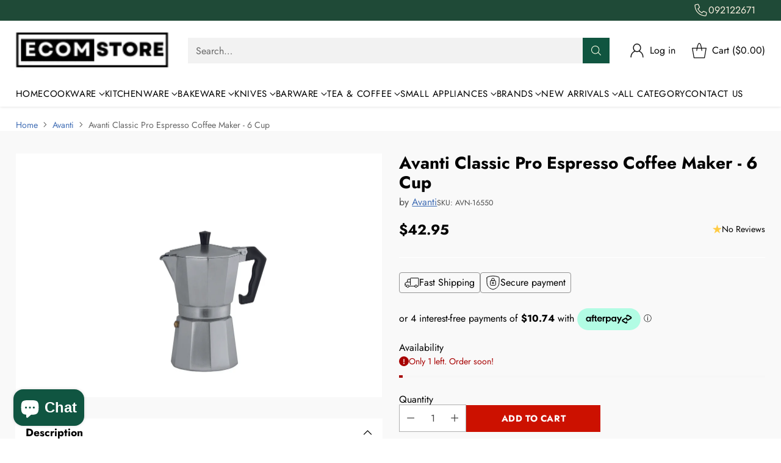

--- FILE ---
content_type: text/html; charset=UTF-8
request_url: https://pre.bossapps.co/api/js/517b21-4.myshopify.com/variants
body_size: 70
content:
{"44171469357303SP":"2525298935","44171469357303":"yes"}

--- FILE ---
content_type: text/javascript; charset=utf-8
request_url: https://ecomstore.co.nz/products/avanti-classic-pro-espresso-coffee-maker-6-cup.js
body_size: 132
content:
{"id":8043716182263,"title":"Avanti Classic Pro Espresso Coffee Maker - 6 Cup","handle":"avanti-classic-pro-espresso-coffee-maker-6-cup","description":"","published_at":"2023-11-28T21:03:09+13:00","created_at":"2023-11-28T21:03:12+13:00","vendor":"Avanti","type":"","tags":[],"price":4295,"price_min":4295,"price_max":4295,"available":true,"price_varies":false,"compare_at_price":null,"compare_at_price_min":0,"compare_at_price_max":0,"compare_at_price_varies":false,"variants":[{"id":44169004810487,"title":"Default Title","option1":"Default Title","option2":null,"option3":null,"sku":"AVN-16550","requires_shipping":true,"taxable":true,"featured_image":null,"available":true,"name":"Avanti Classic Pro Espresso Coffee Maker - 6 Cup","public_title":null,"options":["Default Title"],"price":4295,"weight":0,"compare_at_price":null,"inventory_management":"shopify","barcode":"9313803165502","requires_selling_plan":false,"selling_plan_allocations":[]}],"images":["\/\/cdn.shopify.com\/s\/files\/1\/0672\/9249\/6119\/products\/16550__64169.1491635237.1280.1280-1.jpg?v=1701158592"],"featured_image":"\/\/cdn.shopify.com\/s\/files\/1\/0672\/9249\/6119\/products\/16550__64169.1491635237.1280.1280-1.jpg?v=1701158592","options":[{"name":"Title","position":1,"values":["Default Title"]}],"url":"\/products\/avanti-classic-pro-espresso-coffee-maker-6-cup","media":[{"alt":null,"id":33657767788791,"position":1,"preview_image":{"aspect_ratio":1.499,"height":854,"width":1280,"src":"https:\/\/cdn.shopify.com\/s\/files\/1\/0672\/9249\/6119\/products\/16550__64169.1491635237.1280.1280-1.jpg?v=1701158592"},"aspect_ratio":1.499,"height":854,"media_type":"image","src":"https:\/\/cdn.shopify.com\/s\/files\/1\/0672\/9249\/6119\/products\/16550__64169.1491635237.1280.1280-1.jpg?v=1701158592","width":1280}],"requires_selling_plan":false,"selling_plan_groups":[]}